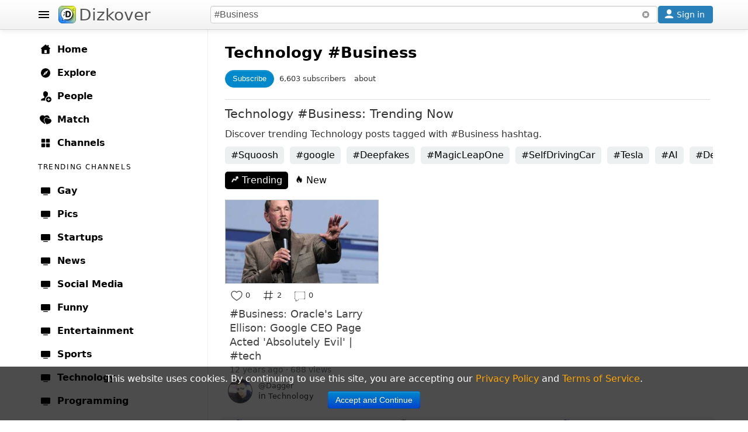

--- FILE ---
content_type: text/html; charset=UTF-8
request_url: https://www.dizkover.com/technology/business
body_size: 18606
content:
<!DOCTYPE html>
<html xmlns="http://www.w3.org/1999/xhtml" xml:lang="en" lang="en" itemscope="" itemtype="http://schema.org/WebPage">
<head>
<meta http-equiv="Content-Type" content="text/html; charset=utf-8" />
<link rel="shortcut icon" type="image/x-icon" href="https://img.dizkover.com/images/favicon.1119.ico" />
<link rel="apple-touch-icon" sizes="167x167" href="https://img.dizkover.com/images/favicon-167x167.1119.png" />
<link rel="apple-touch-icon" sizes="180x180" href="https://img.dizkover.com/images/favicon-180x180.1119.png" />
<meta name="apple-mobile-web-app-title" content="Dizkover">


<meta name="robots" content="noindex, follow" />
<meta itemprop="name" content="Technology #Business: Trending" />
<meta name="description" content="Trending Technology #Business posts - discover trending Technology stories with #Business hashtag." />
<meta itemprop="description" content="Trending Technology #Business posts - discover trending Technology stories with #Business hashtag." />
<meta property="fb:app_id" content="144998332352997" />
<meta property="og:url" content="https://www.dizkover.com/technology/business" />
<meta property="og:title" content="Technology #Business: Trending - Dizkover" />
<meta property="og:description" content="Trending Technology #Business posts - discover trending Technology stories with #Business hashtag." />
<meta property="og:image" content="https://img.dizkover.com/images/logo.png" />
<meta property="twitter:card" content="summary_large_image" />
<meta property="twitter:site" content="@Dizkover" />
<meta property="twitter:title" content="Technology #Business: Trending - Dizkover" />
<meta property="twitter:description" content="Trending Technology #Business posts - discover trending Technology stories with #Business hashtag." />
<meta property="twitter:image" content="https://img.dizkover.com/images/logo.png" />
<meta itemprop="url" content="https://www.dizkover.com/technology/business" />
<meta itemprop="primaryImageOfPage" content="https://img.dizkover.com/images/logo.png" />
<meta itemprop="thumbnailUrl" content="https://img.dizkover.com/images/logo.png" />
<meta itemprop="image" content="https://img.dizkover.com/images/logo.png" />
<meta itemprop="publisher" content="Dizkover Media, LLC" />
<meta itemprop="dateCreated" content="" />
<meta itemprop="datePublished" content="" />
<meta itemprop="dateModified" content="" />
<meta itemprop="reviewedBy" content="Dizkover Media, LLC" />
<meta itemprop="lastReviewed" content="" />
<meta name="viewport" content="width=device-width, initial-scale=1, maximum-scale=1, user-scalable=0" />
<link rel="canonical" href="https://www.dizkover.com/technology/business" />
<link rel="stylesheet" type="text/css" href="https://img.dizkover.com/themes/bootstrap/css/styles.1119.min.css" />
<link rel="stylesheet" type="text/css" href="https://img.dizkover.com/assets/e3ecaab1/css/bootstrap.min.css" />
<link rel="stylesheet" type="text/css" href="https://img.dizkover.com/assets/e3ecaab1/css/bootstrap-responsive.min.css" />
<script type="text/javascript" src="https://img.dizkover.com/assets/1b1dd3f4/jquery.min.js"></script>
<script type="text/javascript" src="https://img.dizkover.com/assets/e3ecaab1/js/bootstrap.min.js"></script>
<title>Technology #Business: Trending - Dizkover</title>

<script type="application/ld+json">[{"@context":"http://schema.org","@type":"WebSite","name":"Dizkover","description":"Dizkover is an app to discover interesting people to add on all socials like snapchat. Find people who share your interests, share stories, find people nearby, and find a match. Add people on snapchat, kik, and skype.","url":"https://www.dizkover.com","thumbnailUrl":"https://img.dizkover.com/images/dizkover-snapcode.png"},{"@context":"http://schema.org","@type":"Organization","name":"Dizkover Media, LLC","url":"https://www.dizkover.com","sameAs":["https://www.facebook.com/dizkover","https://twitter.com/dizkover","https://www.instagram.com/dizkover","https://www.pinterest.com/dizkover"]}]</script><script>$(document).ready(function(){ jQuery('.tags a.tag').each(function(){if ($(this).text().toLowerCase()=='#business') {$(this).addClass('active')}}); })</script>
	<script>
	$(document).ready(function(){ 
		$('#siteMenu .category .parent a.menu-label[href="' + window.location.pathname + '"]').addClass('active');
		$('#siteMenu .category .parent a.menu-label[href="https://www.dizkover.com' + window.location.pathname + '"]').addClass('active');
		if (window.location.pathname.toLowerCase()=='/match/match') {
			$('#siteMenu .category .parent a.menu-label[href="/match"]').addClass('active');
		}
	});
	</script>
<!-- gad-nothing --!>

</head>

	<body>


<div id="menuSpot">
<div class="container" role="contentinfo" itemscope="" itemtype="http://schema.org/SiteNavigationElement">
<div id="siteMenu" class="categories" style="">
<div id="siteMenuInner" class="category" style="padding-top:15px;">

<span class="parent"><a class="menu-label" itemprop="url" href="/"><span class="menu-icon icon-home"></span> <span itemprop="name">Home</span></a></span>
<span class="parent"><a class="menu-label" itemprop="url" href="/explore"><span class="menu-icon icon-explore"></span> <span itemprop="name">Explore</span></a></span>
<span class="parent"><a class="menu-label" itemprop="url" href="/people"><span class="menu-icon icon-people"></span> <span itemprop="name">People</span></a></span>
<span style="display:none;" class="parent"><a class="menu-label" itemprop="url" href="/map"><span class="menu-icon icon-map"></span> <span itemprop="name">Map</span></a></span>
<span class="parent"><a class="menu-label" itemprop="url" href="/match" data-id="menumembers"><span class="menu-icon icon-match"></span> <span itemprop="name">Match</span></a></span>	
<span class="parent"><a class="menu-label" itemprop="url" href="/channels"><span class="menu-icon icon-channels"></span> <span itemprop="name">Channels</span></a></span>







	<div class="menu-header">
	<span class="menu-header-label"><span class="text" style="display:inline-block;">Trending Channels</span></span>
	</div>
	<span class="parent"><a class="menu-label" itemprop="url" href="https://www.dizkover.com/gay" data-id="162" data-initfollow="" data-follow="1"><span class="menu-icon icon-channel"></span> <span itemprop="name">Gay</span></a></span> <span class="parent"><a class="menu-label" itemprop="url" href="https://www.dizkover.com/pics" data-id="80" data-initfollow="" data-follow="1"><span class="menu-icon icon-channel"></span> <span itemprop="name">Pics</span></a></span> <span class="parent"><a class="menu-label" itemprop="url" href="https://www.dizkover.com/startups" data-id="158" data-initfollow="" data-follow="1"><span class="menu-icon icon-channel"></span> <span itemprop="name">Startups</span></a></span> <span class="parent"><a class="menu-label" itemprop="url" href="https://www.dizkover.com/news" data-id="2" data-initfollow="" data-follow="1"><span class="menu-icon icon-channel"></span> <span itemprop="name">News</span></a></span> <span class="parent"><a class="menu-label" itemprop="url" href="https://www.dizkover.com/social+media" data-id="3" data-initfollow="" data-follow="1"><span class="menu-icon icon-channel"></span> <span itemprop="name">Social Media</span></a></span> <span class="parent"><a class="menu-label" itemprop="url" href="https://www.dizkover.com/funny" data-id="4" data-initfollow="" data-follow="1"><span class="menu-icon icon-channel"></span> <span itemprop="name">Funny</span></a></span> <span class="parent"><a class="menu-label" itemprop="url" href="https://www.dizkover.com/entertainment" data-id="5" data-initfollow="" data-follow="1"><span class="menu-icon icon-channel"></span> <span itemprop="name">Entertainment</span></a></span> <span class="parent"><a class="menu-label" itemprop="url" href="https://www.dizkover.com/sports" data-id="6" data-initfollow="" data-follow="1"><span class="menu-icon icon-channel"></span> <span itemprop="name">Sports</span></a></span> <span class="parent"><a class="menu-label" itemprop="url" href="https://www.dizkover.com/technology" data-id="7" data-initfollow="" data-follow="1"><span class="menu-icon icon-channel"></span> <span itemprop="name">Technology</span></a></span> <span class="parent"><a class="menu-label" itemprop="url" href="https://www.dizkover.com/programming" data-id="9" data-initfollow="" data-follow="1"><span class="menu-icon icon-channel"></span> <span itemprop="name">Programming</span></a></span> 




<div class="menu-line" style="padding-top:40px;"></div>

<span class="parent"><a class="menu-label" href="/snapchat/celebrity-snapcodes"><span class="menu-icon icon-info"></span> Celebrity Snapchat</a></span>
<span class="parent"><a class="menu-label" href="https://www.dizkover.com/blog"><span class="menu-icon icon-info"></span> Blog</a></span>
<span class="parent"><a class="menu-label" href="https://www.dizkover.com/site/help/badges"><span class="menu-icon icon-info"></span> Badges</a></span>
<span class="parent"><a class="menu-label" href="https://www.dizkover.com/site/help/about"><span class="menu-icon icon-info"></span> About</a></span>
<span class="parent"><a class="menu-label" href="https://www.dizkover.com/site/help/faq"><span class="menu-icon icon-info"></span> FAQ</a></span>
<span class="parent"><a class="menu-label" href="https://www.dizkover.com/site/help/privacy"><span class="menu-icon icon-info"></span> Privacy Policy</a></span>
<span class="parent"><a class="menu-label" href="https://www.dizkover.com/site/help/terms"><span class="menu-icon icon-info"></span> Terms of Service</a></span>


<div class="menu-line" style="padding-top:40px;"></div>

<div style="text-align:center;padding:30px 10px 30px 10px;font-size:0.8rem;font-weight:300;width:280px;">
<a class="btn-social btn-social-instagram" href="https://www.instagram.com/dizkover" rel="nofollow"><span></span></a>
<a class="btn-social btn-social-facebook" href="https://www.facebook.com/dizkover" rel="nofollow"><span></span></a>
<a class="btn-social btn-social-twitter" href="https://www.twitter.com/dizkover" rel="nofollow"><span></span></a>
<a class="btn-social btn-social-pinterest" href="https://www.pinterest.com/dizkover" rel="nofollow"><span></span></a>
<br/>
<img src="https://img.dizkover.com/images/dizkover-snapcode.png" style="width:70px;height:70px;margin:10px 0 20px 0;display:inline-block;" alt="dizkover snapcode"/>
<br/>
	<div style="margin:0px 0 20px 0;">
		<span style="display:block;margin:0 0 5px;font-weight:400;font-size:14px;">Download Dizkover app</span>
		<a href="https://apps.apple.com/us/app/dizkover-find-snapchat-usernames/id1406823891?ls=1" style="cursor:pointer;display:inline-block;"><img src="https://img.dizkover.com/images/appstore-black.svg" alt="Download Dizkover: Find Snapchat Usernames on the App Store" style="width:120px;height:40px;" /></a>
		<div style="margin-top:20px;font-size:0.9rem;">
		</div>
	</div>
Copyright &copy; 2026 Dizkover Media, LLC<br/>All rights reserved.
<br/>
Dizkover is not affiliated with Snapchat, Kik, Skype, or any other services platform linked on this website.
</div>


</div>


</div><!-- #siteMenu -->
</div><!-- container -->
</div><!-- #menuSpot -->


<div id="page-load" class="modal-overlay hidden"></div>


<div id="menuBar" class="navbar hideOnEditTiles navbar-fixed-top" style="z-index:1000;">

	<div class="navbar-inner" style="height:40px;padding:5px;">
	<div class="container" style="position:relative;">
	
		<span id="open-menu" class="btn-menu"></span>
	
		<span style="position:absolute;left:40px;"><a href="https://www.dizkover.com" class="brand" title="Dizkover"><img src="https://img.dizkover.com/images/favicon.1119.ico" alt="Dizkover" style="width:30px;height:30px;border-radius:6px;background:#fff;margin:5px 5px;" />Dizkover</a></span>

		<span aria-label="Search" id="mobile-search" class="btn-search" rel="popover" style="position:absolute;right:50px;z-index:99;display:none;padding:7px;"><span class="menu-icon icon-search"></span></span>
		
		<span id="search" style="margin: 5px !important;position: absolute;right:95px;height:30px;">

		<form id="search-form">
		<input style="width: 100%;height: 30px;box-sizing: border-box;" class="main-search" type="text" name="keyword" value="#Business" placeholder="Search post, channels, #tags, or users" enterkeyhint="search">
		</form>	
		<span id="btn-search-clear" class="btn btn-link" style="position:absolute;top:0px;right:0px;margin:0px;"><i class="icon-remove-sign" style="opacity:0.5;"></i></span>
		<div class="search-word-group desktop"><div class="search-word-group-inner"></div></div>

		</span>

		<button aria-label="Close" class="btn btn-link btn-search-close icon icon-close" style="position: absolute;right: 0px;margin: 10px 5px;"></button>

		

				<span aria-label="Sign in" id="btnSignin" class="btnSignin btn btn-wire hilite" style="position: absolute;right: 5px;padding: 0px 5px; margin: 5px 0px;display: inline-block;"><span class="menu-icon icon-user icon-invert"></span> <span class="btnSignin-label">Sign in &nbsp;</span> </span>
				
		
	</div><!-- container -->
	</div>

</div>


<div class="top-space" style="height:50px"></div>


	

	
<div id="page">
<div class="container">




<div class="container" style="position:relative;z-index:10;">
<div id="content">

<a id="top"></a>


	
		


	


	<div id="channelHeader" class="channelHeader">
	<div class="channelHeaderInner">
	
	

		
	<h1><a href="/technology">Technology</a> #Business</h1>		<div style="font-size:0.8em;">
	<button style="margin:10px 0px;" class="btn btn-follow btn-follow-channel" data-cat_id="" data-cat_name="Technology" data-action="1">
	Subscribe	</button>
	<span style="margin:5px;">6,603 subscribers </span>
	<span style="margin:5px;cursor:pointer;"><span class="btn-follow expand-about">about</span></span>
	</div>
	
	
		
		
		
					
	</div>
	</div>
	
	<div class="headerAbout">
	<div style="padding:0 10px;">
	<h2 itemprop="headline">Technology #Business: Trending Now</h2>
	<div itemprop="description">
	Discover trending Technology posts tagged with #Business hashtag.</strong>	</div>
	</div>
	</div>
	
	
		


<div class="trendingHashtags" id="trendingHashtags">
<div class="portlet-content">
<span class="tags">
<a class="tag" href="https://www.dizkover.com/technology/squoosh">#Squoosh</a><a class="tag" href="https://www.dizkover.com/technology/google">#google</a><a class="tag" href="https://www.dizkover.com/technology/deepfakes">#Deepfakes</a><a class="tag" href="https://www.dizkover.com/technology/magicleapone">#MagicLeapOne</a><a class="tag" href="https://www.dizkover.com/technology/selfdrivingcar">#SelfDrivingCar</a><a class="tag" href="https://www.dizkover.com/technology/tesla">#Tesla</a><a class="tag" href="https://www.dizkover.com/technology/ai">#AI</a><a class="tag" href="https://www.dizkover.com/technology/deeplearning">#DeepLearning</a></span></div>
</div>


	


	
			<div style="padding:5px 10px 0px 10px;height:40px;">
		<ul class="nav nav-pills" style="display:inline-block;">
			<li class="active"><a href="/technology/business"><span class="icon-trending"></span> Trending</a></li>
			<li class=""><a href="/technology/business/-new"><span class="icon-new"></span> New</a></li>
		</ul>
		</div>
			
	
	<div id="items" class="items">
		<div class="frame is-invisible">
<div class="frame-inner">
<div class="inline-left" style="position:relative;">	
			
			<span class="image item-image" style="position:relative;display:block;" data-href="https://www.dizkover.com/technology/666/business-oracles-larry-ellison-google-ceo-page-acted-absolutely-evil-tech">
		<img class="frame-img" src="https://img.dizkover.com/upload/img/thumb/666.jpg" alt="#Business: Oracle&#039;s Larry Ellison: Google CEO Page Acted &#039;Absolutely Evil&#039; | #tech"/>
		</span>
		

	</div>
<div class="buttons">
<div class="btn-item"><span class="item-icon like" data-action="like" data-index="0" data-user_id="52" data-id="666" data-like="1"></span><span class="count">0</span></div><div class="btn-item"><span class="item-icon tag" data-action="tag" data-index="0" data-json='{&quot;cat_name&quot;:&quot;Technology&quot;,&quot;cat_id&quot;:&quot;7&quot;,&quot;item_id&quot;:&quot;666&quot;,&quot;item_user_id&quot;:&quot;52&quot;,&quot;item_title&quot;:&quot;#Business: Oracle&#039;s Larry Ellison: Google CEO Page Acted &#039;Absolutely Evil&#039; | #tech&quot;,&quot;item_thumb&quot;:&quot;https:\/\/img.dizkover.com\/upload\/img\/thumb\/666.jpg&quot;}'></span><span class="count">2</span></div><div class="btn-item"><span class="item-icon comment gotolink" data-href="https://www.dizkover.com/technology/666/business-oracles-larry-ellison-google-ceo-page-acted-absolutely-evil-tech#comments"></span><span class="count">0</span></div></div>





<!-- inline-right begin -->
<div class="inline-right">





<h3><a class="frame-title caption" href="https://www.dizkover.com/technology/666/business-oracles-larry-ellison-google-ceo-page-acted-absolutely-evil-tech">#Business: Oracle&#039;s Larry Ellison: Google CEO Page Acted &#039;Absolutely Evil&#039; | #tech</a></h3>




<div class="info">
	
	<span style="display:inline-block;">
	12 years ago &middot;
	688 views
		
				
	</span>
	</div><!-- info -->


<div class="userDataFrame" style="position:relative;padding:0 5px 5px 5px;height:40px;">
<span class="img-avatar-thumb popUserModal" data-json="[base64]" data-avatar="https://img.dizkover.com/upload/img/avatar/square/Dagger.1768889613.jpg" style="background-image: url('https://img.dizkover.com/upload/img/avatar/thumb/Dagger.1768889613.jpg');"></span><span class="popUserModal username">@Dagger</span>
<span class="channel">in <a class="channelName" href="https://www.dizkover.com/technology">Technology</a></span>
</div>

<!-- inline-right end -->
</div>


</div>
</div>	</div>
	
		
		
	
	<div style="margin:20px 3px; text-align:center;">
		</div>
	
	
		
	
	<div class="collection recommended" style="" id="yw0">
<div class="portlet-decoration">
<div class="portlet-title"><h2>Recommended in Technology</h2></div>
</div>
<div class="portlet-content">

<div class="bgimg" style="position: relative;">
<div class="bgimg-inner gotolink lazy" data-href="https://www.dizkover.com/technology/23670/google-just-launched-squoosh-a-new-image-converter-that-works-in-any-browser" title="#Google just launched #Squoosh, a new image converter that works in any browser" data-bg="https://img.dizkover.com/upload/img/thumb/12-154214695288-squoosh.jpg" data-style="background-image:url('https://img.dizkover.com/upload/img/thumb/12-154214695288-squoosh.jpg');">
 

<span class="userInfoFrame">
<span class="badge badge-warning"><span class="icon-heart icon-white"></span> <span style="vertical-align:bottom;">3</span></span>
</span>

<div class="itemText">
<h3 class="text"><a href="https://www.dizkover.com/technology/23670/google-just-launched-squoosh-a-new-image-converter-that-works-in-any-browser" title="#Google just launched #Squoosh, a new image converter that works in any browser">
#Google just launched #Squoosh, a new image converter that works in any browser</a></h3>
</div>

</div>

<div class="bgimg-gradient">▶︎</div>

<div class="userDataFrame">
<span class="img-avatar-thumb popUserModal" data-json="[base64]" data-avatar="https://img.dizkover.com/upload/img/avatar/square/tech.1768889613.jpg" style="background-image: url('https://img.dizkover.com/upload/img/avatar/thumb/tech.1768889613.jpg');"></span></div>
</div>
<div class="bgimg" style="position: relative;">
<div class="bgimg-inner gotolink lazy" data-href="https://www.dizkover.com/technology/23386/deepfakes-fake-obama-created-using-ai-video-tool" title="#Deepfakes: Fake Obama created using AI video tool" data-bg="https://img.dizkover.com/upload/img/thumb/74-153378838985-sddefault.jpg" data-style="background-image:url('https://img.dizkover.com/upload/img/thumb/74-153378838985-sddefault.jpg');">
	<span class="play-outer"><span class="play-small icon-play icon-invert" data-action="loadvid"></span></span>
 

<span class="userInfoFrame">
<span class="badge badge-warning"><span class="icon-heart icon-white"></span> <span style="vertical-align:bottom;">5</span></span>
</span>

<div class="itemText">
<h3 class="text"><a href="https://www.dizkover.com/technology/23386/deepfakes-fake-obama-created-using-ai-video-tool" title="#Deepfakes: Fake Obama created using AI video tool">
#Deepfakes: Fake Obama created using AI video tool</a></h3>
</div>

</div>

<div class="bgimg-gradient">▶︎</div>

<div class="userDataFrame">
<span class="img-avatar-thumb popUserModal" data-json="[base64]/[base64]" data-avatar="https://img.dizkover.com/upload/img/avatar/square/Robber.1768889613.jpg" style="background-image: url('https://img.dizkover.com/upload/img/avatar/thumb/Robber.1768889613.jpg');"></span></div>
</div>
<div class="bgimg" style="position: relative;">
<div class="bgimg-inner gotolink lazy" data-href="https://www.dizkover.com/technology/23333/google-wants-you-to-use-its-new-physical-keys-to-secure-your-account" title="#Google wants you to use its new physical keys to secure your account" data-bg="https://img.dizkover.com/upload/img/thumb/12-15326204454-google-security-keys-796x419.jpg" data-style="background-image:url('https://img.dizkover.com/upload/img/thumb/12-15326204454-google-security-keys-796x419.jpg');">
 

<span class="userInfoFrame">
<span class="badge badge-warning"><span class="icon-heart icon-white"></span> <span style="vertical-align:bottom;">1</span></span>
</span>

<div class="itemText">
<h3 class="text"><a href="https://www.dizkover.com/technology/23333/google-wants-you-to-use-its-new-physical-keys-to-secure-your-account" title="#Google wants you to use its new physical keys to secure your account">
#Google wants you to use its new physical keys to secure your account</a></h3>
</div>

</div>

<div class="bgimg-gradient">▶︎</div>

<div class="userDataFrame">
<span class="img-avatar-thumb popUserModal" data-json="[base64]" data-avatar="https://img.dizkover.com/upload/img/avatar/square/tech.1768889613.jpg" style="background-image: url('https://img.dizkover.com/upload/img/avatar/thumb/tech.1768889613.jpg');"></span></div>
</div>
<div class="bgimg" style="position: relative;">
<div class="bgimg-inner gotolink lazy" data-href="https://www.dizkover.com/technology/22934/tesla-model-x-was-in-autopilot-before-fatal-crash" title="Tesla Model X was in autopilot before fatal crash" data-bg="https://img.dizkover.com/upload/img/thumb/12-152255029645-180331134842-tesla-model-x-crash-780x439.jpg" data-style="background-image:url('https://img.dizkover.com/upload/img/thumb/12-152255029645-180331134842-tesla-model-x-crash-780x439.jpg');">
 

<span class="userInfoFrame">
<span class="badge badge-warning"><span class="icon-heart icon-white"></span> <span style="vertical-align:bottom;">2</span></span>
</span>

<div class="itemText">
<h3 class="text"><a href="https://www.dizkover.com/technology/22934/tesla-model-x-was-in-autopilot-before-fatal-crash" title="Tesla Model X was in autopilot before fatal crash">
Tesla Model X was in autopilot before fatal crash</a></h3>
</div>

</div>

<div class="bgimg-gradient">▶︎</div>

<div class="userDataFrame">
<span class="img-avatar-thumb popUserModal" data-json="[base64]" data-avatar="https://img.dizkover.com/upload/img/avatar/square/tech.1768889613.jpg" style="background-image: url('https://img.dizkover.com/upload/img/avatar/thumb/tech.1768889613.jpg');"></span></div>
</div>
<div class="bgimg" style="position: relative;">
<div class="bgimg-inner gotolink lazy" data-href="https://www.dizkover.com/technology/22923/discover-the-worlds-largest-gpu-nvidia-dgx-2-ai-deeplearning" title="Discover the World’s Largest GPU: NVIDIA DGX-2 #AI #DeepLearning" data-bg="https://img.dizkover.com/upload/img/thumb/12-152246569071-sddefault.jpg" data-style="background-image:url('https://img.dizkover.com/upload/img/thumb/12-152246569071-sddefault.jpg');">
	<span class="play-outer"><span class="play-small icon-play icon-invert" data-action="loadvid"></span></span>
 

<span class="userInfoFrame">
<span class="badge badge-warning"><span class="icon-heart icon-white"></span> <span style="vertical-align:bottom;">4</span></span>
</span>

<div class="itemText">
<h3 class="text"><a href="https://www.dizkover.com/technology/22923/discover-the-worlds-largest-gpu-nvidia-dgx-2-ai-deeplearning" title="Discover the World’s Largest GPU: NVIDIA DGX-2 #AI #DeepLearning">
Discover the World’s Largest GPU: NVIDIA DGX-2 #AI #DeepLearning</a></h3>
</div>

</div>

<div class="bgimg-gradient">▶︎</div>

<div class="userDataFrame">
<span class="img-avatar-thumb popUserModal" data-json="[base64]/[base64]" data-avatar="https://img.dizkover.com/upload/img/avatar/square/tech.1768889613.jpg" style="background-image: url('https://img.dizkover.com/upload/img/avatar/thumb/tech.1768889613.jpg');"></span></div>
</div>
<div class="bgimg" style="position: relative;">
<div class="bgimg-inner gotolink lazy" data-href="https://www.dizkover.com/technology/22922/this-ai-dreams-in-nude-portraits-and-landscape-paintings" title="This #AI Dreams In Nude Portraits And Landscape Paintings" data-bg="https://img.dizkover.com/upload/img/thumb/74-152246454488-p-1-dali-could-have-painted-these-ai-generated-nudes.jpg" data-style="background-image:url('https://img.dizkover.com/upload/img/thumb/74-152246454488-p-1-dali-could-have-painted-these-ai-generated-nudes.jpg');">
 

<span class="userInfoFrame">
<span class="badge badge-warning"><span class="icon-heart icon-white"></span> <span style="vertical-align:bottom;">3</span></span>
</span>

<div class="itemText">
<h3 class="text"><a href="https://www.dizkover.com/technology/22922/this-ai-dreams-in-nude-portraits-and-landscape-paintings" title="This #AI Dreams In Nude Portraits And Landscape Paintings">
This #AI Dreams In Nude Portraits And Landscape Paintings</a></h3>
</div>

</div>

<div class="bgimg-gradient">▶︎</div>

<div class="userDataFrame">
<span class="img-avatar-thumb popUserModal" data-json="[base64]" data-avatar="https://img.dizkover.com/upload/img/avatar/square/Robber.1768889613.jpg" style="background-image: url('https://img.dizkover.com/upload/img/avatar/thumb/Robber.1768889613.jpg');"></span></div>
</div>
<div class="bgimg" style="position: relative;">
<div class="bgimg-inner gotolink lazy" data-href="https://www.dizkover.com/technology/22850/whatsapp-cofounder-it-is-time-to-deletefacebook" title="#WhatsApp cofounder: &#039;It is time&#039; to #DeleteFacebook" data-bg="https://img.dizkover.com/upload/img/thumb/12-152164733348-180319090530-facebook-data-780x439.jpg" data-style="background-image:url('https://img.dizkover.com/upload/img/thumb/12-152164733348-180319090530-facebook-data-780x439.jpg');">
 

<span class="userInfoFrame">
<span class="badge badge-warning"><span class="icon-heart icon-white"></span> <span style="vertical-align:bottom;">2</span></span>
</span>

<div class="itemText">
<h3 class="text"><a href="https://www.dizkover.com/technology/22850/whatsapp-cofounder-it-is-time-to-deletefacebook" title="#WhatsApp cofounder: &#039;It is time&#039; to #DeleteFacebook">
#WhatsApp cofounder: &#039;It is time&#039; to #DeleteFacebook</a></h3>
</div>

</div>

<div class="bgimg-gradient">▶︎</div>

<div class="userDataFrame">
<span class="img-avatar-thumb popUserModal" data-json="[base64]" data-avatar="https://img.dizkover.com/upload/img/avatar/square/tech.1768889613.jpg" style="background-image: url('https://img.dizkover.com/upload/img/avatar/thumb/tech.1768889613.jpg');"></span></div>
</div>
<div class="bgimg" style="position: relative;">
<div class="bgimg-inner gotolink lazy" data-href="https://www.dizkover.com/technology/22394/googles-taking-on-apples-airpods-with-160-wireless-headphones-that-can-translate-different-languages-in-real-time" title="Google&#039;s taking on Apple&#039;s AirPods with $160 wireless headphones that can translate different languages in real time" data-bg="https://img.dizkover.com/upload/img/thumb/12-150721617521-screen20shot202017-10-0420at201462620pm.jpg" data-style="background-image:url('https://img.dizkover.com/upload/img/thumb/12-150721617521-screen20shot202017-10-0420at201462620pm.jpg');">
 

<span class="userInfoFrame">
<span class="badge badge-warning"><span class="icon-heart icon-white"></span> <span style="vertical-align:bottom;">3</span></span>
</span>

<div class="itemText">
<h3 class="text"><a href="https://www.dizkover.com/technology/22394/googles-taking-on-apples-airpods-with-160-wireless-headphones-that-can-translate-different-languages-in-real-time" title="Google&#039;s taking on Apple&#039;s AirPods with $160 wireless headphones that can translate different languages in real time">
Google&#039;s taking on Apple&#039;s AirPods with $160 wireless headphones that can translate different languages in real time</a></h3>
</div>

</div>

<div class="bgimg-gradient">▶︎</div>

<div class="userDataFrame">
<span class="img-avatar-thumb popUserModal" data-json="[base64]" data-avatar="https://img.dizkover.com/upload/img/avatar/square/tech.1768889613.jpg" style="background-image: url('https://img.dizkover.com/upload/img/avatar/thumb/tech.1768889613.jpg');"></span></div>
</div>
<div class="bgimg" style="position: relative;">
<div class="bgimg-inner gotolink lazy" data-href="https://www.dizkover.com/technology/22384/sex-robot-molested-destroyed-at-electronics-show" title="Sex robot molested, destroyed at electronics show" data-bg="https://img.dizkover.com/upload/img/thumb/465-150698117065-sex-robot.jpg" data-style="background-image:url('https://img.dizkover.com/upload/img/thumb/465-150698117065-sex-robot.jpg');">
 

<span class="userInfoFrame">
<span class="badge badge-warning"><span class="icon-heart icon-white"></span> <span style="vertical-align:bottom;">8</span></span>
</span>

<div class="itemText">
<h3 class="text"><a href="https://www.dizkover.com/technology/22384/sex-robot-molested-destroyed-at-electronics-show" title="Sex robot molested, destroyed at electronics show">
Sex robot molested, destroyed at electronics show</a></h3>
</div>

</div>

<div class="bgimg-gradient">▶︎</div>

<div class="userDataFrame">
<span class="img-avatar-thumb popUserModal" data-json="[base64]" data-avatar="https://img.dizkover.com/upload/img/avatar/square/AtomBomb.1768889613.jpg" style="background-image: url('https://img.dizkover.com/upload/img/avatar/thumb/AtomBomb.1768889613.jpg');"></span></div>
</div>
<div class="bgimg" style="position: relative;">
<div class="bgimg-inner gotolink lazy" data-href="https://www.dizkover.com/technology/22235/adobe-announced-it-will-kill-flash-plug-in-by-2020" title="Adobe announced it will kill Flash plug-in by 2020" data-bg="https://img.dizkover.com/upload/img/thumb/12-150103267057-150714102052-adobe-flash-logo-780x439.jpg" data-style="background-image:url('https://img.dizkover.com/upload/img/thumb/12-150103267057-150714102052-adobe-flash-logo-780x439.jpg');">
 

<span class="userInfoFrame">
<span class="badge badge-warning"><span class="icon-heart icon-white"></span> <span style="vertical-align:bottom;">4</span></span>
</span>

<div class="itemText">
<h3 class="text"><a href="https://www.dizkover.com/technology/22235/adobe-announced-it-will-kill-flash-plug-in-by-2020" title="Adobe announced it will kill Flash plug-in by 2020">
Adobe announced it will kill Flash plug-in by 2020</a></h3>
</div>

</div>

<div class="bgimg-gradient">▶︎</div>

<div class="userDataFrame">
<span class="img-avatar-thumb popUserModal" data-json="[base64]" data-avatar="https://img.dizkover.com/upload/img/avatar/square/tech.1768889613.jpg" style="background-image: url('https://img.dizkover.com/upload/img/avatar/thumb/tech.1768889613.jpg');"></span></div>
</div>
<div class="bgimg" style="position: relative;">
<div class="bgimg-inner gotolink lazy" data-href="https://www.dizkover.com/technology/22209/why-failing-to-protect-net-neutrality-would-crush-the-uss-digital-startups" title="Why failing to protect net neutrality would crush the US&#039;s digital startups" data-bg="https://img.dizkover.com/upload/img/thumb/74-150082744009-screen20shot202017-07-2120at204282720pm.jpg" data-style="background-image:url('https://img.dizkover.com/upload/img/thumb/74-150082744009-screen20shot202017-07-2120at204282720pm.jpg');">
 

<span class="userInfoFrame">
<span class="badge badge-warning"><span class="icon-heart icon-white"></span> <span style="vertical-align:bottom;">4</span></span>
</span>

<div class="itemText">
<h3 class="text"><a href="https://www.dizkover.com/technology/22209/why-failing-to-protect-net-neutrality-would-crush-the-uss-digital-startups" title="Why failing to protect net neutrality would crush the US&#039;s digital startups">
Why failing to protect net neutrality would crush the US&#039;s digital startups</a></h3>
</div>

</div>

<div class="bgimg-gradient">▶︎</div>

<div class="userDataFrame">
<span class="img-avatar-thumb popUserModal" data-json="[base64]" data-avatar="https://img.dizkover.com/upload/img/avatar/square/Robber.1768889613.jpg" style="background-image: url('https://img.dizkover.com/upload/img/avatar/thumb/Robber.1768889613.jpg');"></span></div>
</div>
<div class="bgimg" style="position: relative;">
<div class="bgimg-inner gotolink lazy" data-href="https://www.dizkover.com/technology/22180/google-app-creates-a-personalized-news-feed-based-on-your-entire-search-history" title="Google App Creates a Personalized News Feed Based on Your Entire Search History" data-bg="https://img.dizkover.com/upload/img/thumb/12-150051365299-20172f072f192f622fcdc4183eb12942dca15ee4e4497602bf.cf9ac.jpg" data-style="background-image:url('https://img.dizkover.com/upload/img/thumb/12-150051365299-20172f072f192f622fcdc4183eb12942dca15ee4e4497602bf.cf9ac.jpg');">
 

<span class="userInfoFrame">
<span class="badge badge-warning"><span class="icon-heart icon-white"></span> <span style="vertical-align:bottom;">2</span></span>
</span>

<div class="itemText">
<h3 class="text"><a href="https://www.dizkover.com/technology/22180/google-app-creates-a-personalized-news-feed-based-on-your-entire-search-history" title="Google App Creates a Personalized News Feed Based on Your Entire Search History">
Google App Creates a Personalized News Feed Based on Your Entire Search History</a></h3>
</div>

</div>

<div class="bgimg-gradient">▶︎</div>

<div class="userDataFrame">
<span class="img-avatar-thumb popUserModal" data-json="[base64]" data-avatar="https://img.dizkover.com/upload/img/avatar/square/tech.1768889613.jpg" style="background-image: url('https://img.dizkover.com/upload/img/avatar/thumb/tech.1768889613.jpg');"></span></div>
</div></div>
</div>	

	
	
	

		<div class="moreAbout">
		<h4>More About Technology #Business</h4>
		<p>The #Business hashtag is a topic or interest in technology channel. 
		Sort #Business hashtag by Trending Today, Trending in 2026, and Latest. 
		Technology</p>
		</div>



</div>
</div><!-- container -->






	<script type="text/javascript">
	/*<![CDATA[*/
	$(document).ready(function(){
		jQuery('body').on('click','.image a',function(){
			if ($(this).find('.play-big, .overlay').is(':visible')) {
				var vid = $(this).attr('data-load');
		        if ($(this).attr('data-action')=='loadgif') {
		        	$(this).find('.bkgd').css('background-image',vid);
		        }
		        if ($(this).attr('data-action')=='loadvid') {
		        	$(this).find('.bkgd').html(''+
		        		'<iframe width="100%" height="100%" src="//www.youtube.com/embed/'+vid+'?feature=player_embedded&autoplay=1&fs=1&modestbranding=1&rel=0&showinfo=0&iv_load_policy=3&theme=dark" frameborder="0" allowfullscreen></iframe>'+
		        	'');
		        	$(this).find('.item-vid').css({'background-image':'none'});
		        }
		        if ($(this).attr('data-action')=='loadvimeo') {
		        	$(this).find('.bkgd').html(''+
		        		'<iframe width="100%" height="100%" src="//player.vimeo.com/video/'+vid+'?autoplay=1" frameborder="0" allowfullscreen></iframe>'+
		        	'');
		        	$(this).find('.item-vid').css({'background-image':'none'});
		        }
		        if ($(this).attr('data-action')=='loadfunnyordie') {
		        	$(this).find('.bkgd').html(''+
		        		'<iframe height="100%" width="100%" mozallowfullscreen="" allowfullscreen="" frameborder="0" src="http://www.funnyordie.com/embed/'+vid+'?autoplay=1" webkitallowfullscreen=""></iframe>'+
		        	'');
		        	$(this).find('.item-vid').css({'background-image':'none'});
		        }
		        if ($(this).attr('data-action')=='loadfbvid') {
		        	$(this).find('.bkgd').html(''+
		        		'<iframe width="100%" height="100%" src="//www.facebook.com/video/embed?video_id='+vid+'?autoplay=1" frameborder="0" allowfullscreen></iframe>'+
		        	'');
		        	$(this).find('.item-vid').css({'background-image':'none'});
		        }
		        if ($(this).attr('data-action')=='loadnewsinc') {
		        	$(this).find('.bkgd').html(''+
		        		'<iframe width="100%" height="100%" src="//launch.newsinc.com/?type=VideoPlayer/Single&widgetId=1&videoId='+vid+'" frameborder="no" scrolling="no" noresize marginwidth="0" marginheight="0"></iframe>'+
		        	'');
		        	$(this).find('.item-vid').css({'background-image':'none'});
		        }
	            $(this).find('.overlay').hide();
			} 
			else if ($(this).find('.overlay').length > 0) {
	        	$(this).find('.bkgd').css('background-image',$(this).attr('data-thumb'));
				$(this).find('.overlay').show();
			} 
			else {
				$(this).parent().attr('href',$(this).attr('data-href'));
			}
		});
	});
	/*]]>*/
	</script>
	
<script type="text/javascript">
$(window).on('load', function() {
	jQuery(function($) {	
		var page = 1;
		var $queue=null;
		var $container = $('#items');
		var isMason=false;
		
		imagesLoaded( '#items', function() {
			$("#btnLoadMore").text("Load More").removeClass("page-loading");
			isMason=true;
			$(".frame").removeClass('is-invisible');
		});

		//check these, because items are pre-loaded...
		checkFollowingPeople();
		checkItemLikes();
	
		//queue second page
		function loadQ() {
			page++;
			logEvent('loadQ() queue: '+page);
			jQuery.ajax({
			        url:'/technology/Business',
			        type:'get',dataType:'json',
			        data:{ajax:1,page:page},
			        beforeSend:function(){
			        	$("#btnLoadMore").text("").removeClass("disabled").addClass("page-loading");
			        	if ($queue!=null) {
		        			$container.append( $queue );
		        			$queue = null;
							logEvent('stored queue appended');
							imagesLoaded( '#items', function() {
								$(".frame").removeClass('is-invisible');
							});
		        			
						    checkFollowingPeople(); 
						    checkItemLikes();
	
						  	//initialize again
							$(".pop-user-info").popover({
								title: null,
							  	trigger: "manual",
							  	animate: false,
							  	html: true,
							  	placement: "top",
							}).click(function(e) {
								e.preventDefault();
							}).mouseenter(function(e) {
								$(".pop-user-info").not(this).popover("hide"); 
								$(this).popover("show");
								checkFollowingPeople();
							});	

							var page_link = '/ajax/technology/Business/'+(page-1);
		        			//logEvent(page_link);
		        			if (typeof ga != 'undefined') {
		        				logEvent('ga:'+page_link);
		        				ga('set', 'page', page_link);
		        				ga('send','pageview');
			        		}
			        	}
			        },
				    tryCount : 0,
				    retryLimit : 3,
					success:function(o) {
			        	var checkMason = setInterval(function() {
			        		if (isMason) {
								clearInterval(checkMason);
								if (o.end) {
									$queue=null;
									$("#btnLoadMore").text("End").removeClass("page-loading").addClass("disabled");
										
								} else {
									$queue = $($('<div />').html(o.html).text());
									var queueImagesLoaded = false;
									logEvent('queue '+page+' stored...');
									imagesLoaded( '#items', function() {
										queueImagesLoaded = true;
										$("#btnLoadMore").text("Load More").removeClass("try-again page-loading disabled");
										logEvent('done');
									});
	
									setTimeout(function () {
										if (!queueImagesLoaded) {
											logEvent('queue images timeout loading');
											$("#btnLoadMore").addClass("try-again");
											$("#btnLoadMore").text("More...").removeClass("page-loading disabled");
										}
									},5000);
								}
			        		}
	
						}, 10);
			        },
			       	error:function(x, t, m) {
			            if (t == 'timeout') {
			                this.tryCount++;
			                if (this.tryCount <= this.retryLimit) {
			                	logEvent('retry:'+this.tryCount);
			                    $.ajax(this);
			                } else {
			                	$("#btnLoadMore").text("Load").removeClass("page-loading disabled"); 
			                }
			                return;
			            }
			        },
			        timeout: 3000,
			});
		}
		/*load page 2 on queue*/
		loadQ();
	
		$("#btnLoadMore:not(.try-again):not(.disabled):not(.page-loading)").live("click", function(e){ 
			loadQ();
		});
		
		$("#btnLoadMore.try-again").live("click", function(e){ 
			logEvent('queue images try again....');
			$("#btnLoadMore").text("").removeClass("disabled").addClass("page-loading");
			var queueImagesLoaded = false;
			imagesLoaded( '#items', function() {
				logEvent('queue images finally loaded!');
				queueImagesLoaded = true;
				$("#btnLoadMore").removeClass("try-again");
				loadQ();
			});
			
			setTimeout(function () {
				if (!queueImagesLoaded) {
					logEvent('queue images timeout loading');
					$("#btnLoadMore").text("Retry").removeClass("page-loading disabled");
				}
			},5000);
			
		});	

		jQuery(function($) {	
			$(".btn-show-tag-description").on("click", function() {
				var json = JSON.parse($(this).attr('data-json'));
				showAlert(json.tag_description,'#'+json.tag);
			});
		});	
		
	});	
});
</script>



</div>
</div><!-- page -->

<div id="pagevar" data-cat_name="technology"></div>




<!-- SEARCH BAR -->
<div id="search-header" class="nav-tab-wrapper" style="display:none;">
<div class="container" style="height:40px;overflow:hidden;">
	<ul id="search-tabs" class="mainNav nav nav-tabs">
	<li class="btnSearchClose">&#x2715;</li>
	<li class="tab " data-json='{"controller":"posts","action":"trending","container":"search-container","masonid":"search-items","masonclass":"items"}' data-label="Search posts..."><span class="tab-inner"><span class="tab-icon section-icon star"></span><span class="tab-label">Top</span></span></li>	
	<li class="tab " data-json='{"controller":"posts","action":"new","container":"search-container","masonid":"search-items","masonclass":"items"}' data-label="Search posts..."><span class="tab-inner"><span class="tab-icon section-icon latest"></span><span class="tab-label">Latest</span></span></li>		
	<li class="tab " data-json='{"controller":"channels","action":"trending","container":"search-container","masonid":"search-channels","masonclass":"channels"}' data-label="Search channels..."><span class="tab-inner"><span class="tab-icon section-icon channel-icon"></span><span class="tab-label">Channels</span></span></li>
	<li class="tab " data-json='{"controller":"users","action":"active","container":"search-container","masonid":"search-member","masonclass":"member"}' data-label="Search people..."><span class="tab-inner"><span class="tab-icon section-icon people"></span><span class="tab-label">People</span></span></li>
	</ul>
</div>
</div>
<div id="search-container" class="container" style="padding-top:40px;padding-bottom:50px;display:none;"></div>



	<script type="text/javascript">
	jQuery("body").on("click",".alertClose",function(){ 
		$(".siteMessage").remove();
		$("#page").css({"opacity":"1"});
	});
	jQuery(function($) {
		$(".item-tooltip").tooltip();
		$(".user-tooltip").tooltip();
			jQuery(document).mouseup(function(e){ 
			    var popocontainer = jQuery(".popover");
			    if (popocontainer.has(e.target).length === 0){
			        jQuery(".popover").toggleClass("in").remove();
			    }
			});
			
			
			$(".pop-user-info").popover({
				title: null,
			  	trigger: "manual",
			  	animate: false,
			  	html: true,
			  	placement: "top",
			}).click(function(e) {
				e.preventDefault();
			}).mouseenter(function(e) {
				$(".pop-user-info").not(this).popover("hide"); //all but this
				$(this).popover("show");
				checkFollowingPeople();
			});	
	
		$(".external-link").popover({
			  	trigger: "manual",
			  	animate: false,
			  	html: true,
			  	placement: "top",
			}).click(function(e) {
				$(this).popover("show");
			});	
					
	});
	</script>
	
<script>
$("#share-button").html("" +
		"<a href=\"#\""+
		"onclick=\""+
		"    window.open("+
		"      'https://www.facebook.com/sharer/sharer.php?u='+encodeURIComponent(location.href), "+
		"      'facebook-share-dialog', "+
		"      'width=626,height=436'); "+
		"    return false;\">"+
		"  <span class=\"btn-share bkgd-facebook\"><i class=\"iconfacebook\"></i> Share</span>"+
		"</a>"+
		"<a href=\"https://plus.google.com/share?url="+encodeURIComponent(location.href)+"\" "+
		"	onclick=\"javascript:window.open(this.href,'', 'menubar=no,toolbar=no,resizable=yes,scrollbars=yes,height=436,width=600');return false;\">"+
		"<span class=\"btn-share bkgd-gplus\"><i class=\"icongplus\"></i> Share</span></a>"+
		"<a href=\"https://twitter.com/intent/tweet?url="+encodeURIComponent(location.href)+"&text="+encodeURIComponent($(document).attr('title'))+"\" "+
		"   onclick=\"javascript:window.open(this.href,'', 'menubar=no,toolbar=no,resizable=yes,scrollbars=yes,height=436,width=600');return false;\">"+
		"<span class=\"btn-share bkgd-twitter\"><i class=\"icontwitter\"></i> Tweet</span></a>"+
		"");
</script>







<!-- User -->
<div id="userdata" data-user_id="" data-isguest="1" data-hasextended="0"></div>

<!-- Generic Alert Modal -->
<div id="alertModal" class="modal hide" style="z-index:3000;">
<div class="modal-header"><a class="close" data-dismiss="modal">&times;</a>
<div id="alertTitle" style="font-weight:600;font-size:16px;padding:4px 0px;">Alert!</div>
</div>
<div id="alertMessage" class="modal-body"></div>
<div class="modal-footer"><a data-dismiss="modal" class="btn" href="#">Close</a></div>
</div>
<!-- Other Modal Type e.g. item tags -->
<div id="alertPopup" class="modal hide" style="z-index:3000;"></div>
<div id="userModal" class="modal hide" style="z-index:3000;"></div>

<!-- CHAT -->


<!-- Check for alerts -->
<!-- End Check for hash -->


<div style="text-align:center;position: fixed;left: 0;right: 0;bottom: 0;z-index: 1000;padding: 10px;padding-bottom:20px;background: rgba(0,0,0,0.7);color: #fff;font-weight:500;">
	This website uses cookies. By continuing to use this site, you are accepting our <a style="color:orange;" href="https://www.dizkover.com/site/help/privacy">Privacy Policy</a> and <a style="color:orange;" href="https://www.dizkover.com/site/help/terms">Terms of Service</a>.
	<br/><button class="btn btn-primary btnAgreeToTerms" style="margin-top:10px;">Accept and Continue</button>
</div>




<script>
      function logElementEvent(eventName, element) {
		if (window.location.href.indexOf("//www.") < 0) {
			const str = (new Date()).toISOString().slice(0, 19).replace(/-/g, "/").replace("T", " ")+": ";
			console.log(str, eventName, element.getAttribute("data-src") + ' ' + element.getAttribute("data-bg"));
		}
      }

      var callback_enter = function (element) {
        logElementEvent("🔑 ENTERED", element);
      };
      var callback_exit = function (element) {
        logElementEvent("🚪 EXITED", element);
      };
      var callback_loading = function (element) {
        logElementEvent("⌚ LOADING", element);
      };
      var callback_loaded = function (element) {
        logElementEvent("👍 LOADED", element);
      };
      var callback_error = function (element) {
        logElementEvent("💀 ERROR", element);
        element.src =
          "https://via.placeholder.com/440x560/?text=Error+Loading";
      };
      var callback_finish = function () {
        logElementEvent("✅ FINISHED", document.documentElement);
      };
      var callback_cancel = function (element) {
        logElementEvent("❌ CANCEL", element);
      };

      window.lazyLoadOptions = {
        threshold: 0,
        // Assign the callbacks defined above
        callback_enter: callback_enter,
        callback_exit: callback_exit,
        callback_cancel: callback_cancel,
        callback_loading: callback_loading,
        callback_loaded: callback_loaded,
        callback_error: callback_error,
        callback_finish: callback_finish
      };
      window.addEventListener(
        "LazyLoad::Initialized",
        function (e) {
			if (window.location.href.indexOf("//www.") < 0) {
          		console.log(e.detail.instance);
			}
        },
        false
      );
</script>
<script async src="https://img.dizkover.com/js/lazyload.min.js"></script>



<script src=https://img.dizkover.com/js/imagesloaded.pkgd.min.js></script><script src="https://img.dizkover.com/js/search.1119.min.js"></script>

<script>
following_channels = [];
following_people = [];
follow_request = [];
item_likes = [];

checkItemLikes();

//this hs function is defined in my_connections.php
$('#UserContacts li a:first').trigger('click');

</script>



<script>
$(document).ready(function () {
	$('body').on('click', '.closeBanner', function(){ $('.fullBanner').remove(); });

	/*used by search*/
	/*cat_name = 'technology';*/

	$("#open-menu").on("click", function(e) { 
		if ($("#siteMenu").css("z-index") == "-1") {
			$("#siteMenu").css({"z-index":"1000"});
			$("#siteMenuInner").addClass("slideOpen");
			$("#siteMenuInner").removeClass("slideClose");
			if ($("body").width() > 1024) {
				$("#content").removeClass("menuHidden");
				$("#content").addClass("menuVisible");
			}
			setTimeout( function(){ $("#siteMenu").css({"overflow":"auto"}); }, 500);
		} else {
			if ($("#siteMenu").not(":visible")) {
				$("#siteMenu").show();
			}
			$("#siteMenuInner").removeClass("slideOpen");
			$("#siteMenu").css({"overflow":"initial"});
			$("#siteMenuInner").addClass("slideClose");
			setTimeout( function(){ $("#siteMenu").css({"z-index":"-1"});}, 500);
			if ($("body").width() > 1024) {
				$("#content").removeClass("menuVisible");
				$("#content").addClass("menuHidden");
			}
		}
	}); 

	jQuery('body').on('change','#register-form input, #login-form input, #changeusername-form input', function(){
		var field = $(this).attr('id');
		$('#'+field+'_em_').empty();
	});
});
</script>






<script type="text/javascript">
/*<![CDATA[*/
jQuery(function($) {
jQuery('body').tooltip({'selector':'a[rel=tooltip]'});
jQuery('body').popover({'selector':'a[rel=popover]'});
});
/*]]>*/
</script>
</body>
</html>